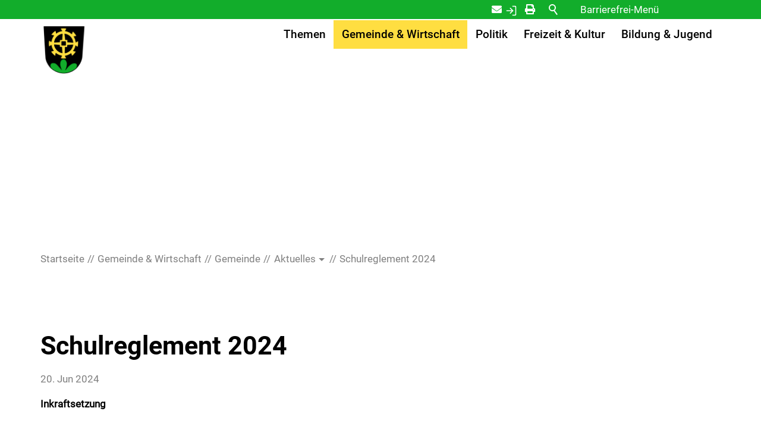

--- FILE ---
content_type: text/html; charset=utf-8
request_url: https://www.muehleberg.ch/de/aktuelles/meldungen/archiv/1721707330_Schulreglement-2024-Inkraftsetzung.php
body_size: 10880
content:
<!DOCTYPE html>
<html lang="de" class="pagestatus-init no-js no-weditor scrolled-top page_var0 object-news object-news_var0 project-de subdir-aktuelles navId-561865561865"><head><meta charset="UTF-8" /><title>Schulreglement 2024 - Einwohnergemeinde Mühleberg</title><!--
      Diese Seite wurde mit Weblication® CMS erstellt.
      Weblication® ist ein Produkt der Scholl Communications AG in 77694 Kehl.
      Weitere Informationen finden Sie unter https://www.weblication.de bzw. https://scholl.de.
    --><meta name="Description" content="Inkraftsetzung"/><meta name="Keywords" content="Amtliche, Publikationen, Erlass, Schulreglement, Inkraftsetzung, Gültigkeit"/><meta name="Robots" content="noarchive, index, noodp"/><meta name="viewport" content="width=device-width, initial-scale=1"/><meta name="referrer" content="strict-origin-when-cross-origin"/><meta name="Generator" content="Weblication® CMS"/><!--[if IE]><meta http-equiv="x-ua-compatible" content="IE=edge" /><![endif]--><meta name="format-detection" content="telephone=no"/><meta name="google-site-verification" content="vYrOiNyFCfavL-xv4mxoNyjOtBL7JWnoBnEeB8IVczk"/><meta name="geo.region" content="CH-BE"/><meta name="geo.placename" content="Kirchweg 4, 3203 Mühleberg, Schweiz"/><meta name="geo.position" content="46.95284;7.26083"/><link rel="alternate" hreflang="de" href="http://www.muehleberg.ch/de/aktuelles/meldungen/archiv/1721707330_Schulreglement-2024-Inkraftsetzung.php"/><link rel="icon" href="/wGlobal/wGlobal/layout/images/site-icons/favicon.png"/><link rel="apple-touch-icon" href="/wGlobal/wGlobal/layout/images/site-icons/apple-touch-icon-152.png"/><link rel="canonical" href="https://www.muehleberg.ch/de/aktuelles/meldungen/archiv/1721707330_Schulreglement-2024-Inkraftsetzung.php"/><meta property="og:type" content="article"/><meta property="og:url" content="https://www.muehleberg.ch/de/aktuelles/meldungen/archiv/1721707330_Schulreglement-2024-Inkraftsetzung.php"/><meta property="twitter:card" content="summary_large_image"/><meta property="og:title" content="Schulreglement 2024"/><meta property="og:description" content="Inkraftsetzung"/><meta property="twitter:title" content="Schulreglement 2024"/><meta property="twitter:description" content="Inkraftsetzung"/><script>document.documentElement.className = document.documentElement.className.replace('no-js', 'js');wNavidStandard='561865561865';wProjectPath='/de'; </script><link rel="preload" href="/wGlobal/wGlobal/layout/webfonts/Roboto-Regular.woff2" type="font/woff2" as="font" crossorigin="anonymous"/><link rel="preload" href="/wGlobal/wGlobal/layout/webfonts/Roboto-Medium.woff2" type="font/woff2" as="font" crossorigin="anonymous"/><link rel="preload" href="/wGlobal/wGlobal/layout/webfonts/Roboto-Bold.woff2" type="font/woff2" as="font" crossorigin="anonymous"/><link rel="stylesheet" href="/wGlobal/wGlobal/layout/styles/optimized/design_85f9ec8dfe9569bc65cd23aed38ba61a.css?1760356100"/><script>/*<![CDATA[*/
              
    /**/
    if(/waDarkMode=1/.test(document.cookie)){
      waDarkMode = '1';
      var styleSheet = null;
      for (var i = 0; i < document.styleSheets.length; i++){
        styleSheet = document.styleSheets[i];
        try{if(styleSheet.cssRules !== undefined && styleSheet.href !== undefined) break;}
        catch(e){}
      }
      document.documentElement.className += ' waDarkMode-1';
      if(styleSheet){      
        var rules = styleSheet.cssRules;
        for(var i = 0; i < rules.length; i++){
          if(rules[i].type === CSSRule.MEDIA_RULE && rules[i].conditionText.indexOf("prefers-color-scheme") != -1){
            rules[i].media.mediaText = "(min-width: 18.1px)";
          }
        }
      }
     /**/
    }   
    /*]]>*/</script><script>var wCe = "569962";</script><script src="/wGlobal/wGlobal/layout/scripts/jquery.js"></script></head><body data-titlescrolltop="scrolltop_button"><div id="blockPage"><div id="blockPageInner"><header role="banner" id="blockHeader"><div id="blockHeaderBefore"><div id="blockHeaderBeforeInner"><div class="waiMenu"><div class="headerElement headerElementWaiMenu headerElementWaiMenu_var0"><div class="wAiIcon" title="Barrierefrei-Menü" aria-label="Barrierefrei-Menü" onclick="wToggleWaiMenu()" tabindex="0" onkeydown="if(event.keyCode === 13) jQuery(this).click()"></div><div id="wAiMenu"><div class="wAiMenuTitle">Barrierefrei-Menü<div aria-hidden="true" class="wAiVendorInfo" onclick="window.open('https://weblication.de')" styles="cursor:pointer;font-size:12px;font-weight:bold;margin-bottom:-4px;">Powered by Weblication® CMS</div><div class="wAiMenuCloser" onclick="wCloseWaiMenu()"></div></div><div class="wAiSection wAiSectionFontSize"><div class="wAiSectionHeader">Schrift</div><div class="wAiSectionContent"><div class="wAiRangeSelector"><div class="wAiRangeSelection"><span data-wafontsize="" onclick="wPersonalizeAccessibility('fontSize', '')" class="wAiRangeSelected">Normal</span><span data-wafontsize="l" onclick="wPersonalizeAccessibility('fontSize', 'l')">Groß</span><span data-wafontsize="xl" onclick="wPersonalizeAccessibility('fontSize', 'xl')">Sehr groß</span></div></div></div></div><div class="wAiSection wAiSectionContrast"><div class="wAiSectionHeader">Kontrast</div><div class="wAiSectionContent"><div class="wAiRangeSelector"><div class="wAiRangeSelection"><span data-wacontrast="" onclick="wPersonalizeAccessibility('contrast', '', 'type:, onSelectContrastResetDarkMode:')" class="wAiRangeSelected">Normal</span><span data-wacontrast="l" onclick="wPersonalizeAccessibility('contrast', 'l', 'type:, onSelectContrastResetDarkMode:')">Stark</span></div></div></div></div><div class="wAiSection wAiSectionHideImages"><div class="wAiSectionHeader">Bilder</div><div class="wAiSectionContent"><div class="wAiRangeSelector"><div class="wAiRangeSelection"><span data-wahideimages="" onclick="wPersonalizeAccessibility('hideImages', '', 'type:');" class="wAiRangeSelected">Anzeigen</span><span data-wahideimages="1" onclick="wPersonalizeAccessibility('hideImages', '1', 'type:')">Ausblenden</span></div></div></div></div><div class="wAiSection wAiSectionPageReader"><div class="wAiSectionHeader">Vorlesen</div><div class="wAiSectionContent"><div class="wAiReader"><div class="wAiReaderStartReading" onclick="wStartReadingText(jQuery('#blockContentInner').get(0), this.parentNode, {'rate' : 0.9})">Vorlesen starten</div><div class="wAiReaderPauseReading" onclick="wPauseReadingText(jQuery('#blockContentInner').get(0), this.parentNode)">Vorlesen pausieren</div><div class="wAiReaderStopReading" onclick="wStopReadingText(jQuery('#blockContentInner').get(0), this.parentNode)">Stoppen</div></div></div></div></div></div></div><div id="searchBox"><form id="frmSearch" method="get" action="/de/search/"><div class="searchBoxContainer"><div class="searchBoxLabel"><label for="searchTermGlobal">Suche</label></div><div class="searchBoxElement"><input type="text" class="searchTerm" id="searchTermGlobal" placeholder="Suche" data-project-search="/de" data-suggest-path="" name="searchTerm" value=""/><button id="searchSubmit" title="Suchen">Suchen</button></div></div></form></div><div id="navigationMeta"><ul data-navlevel="1" data-embedmode="embed"><li class=""><a class="" href="/de/kontakt/" title="Kontakt">Kontakt</a></li><li class=""><a class="" href="/de/login/" title="Login">Login</a></li><li class=""><a class="" href="javascript:fns_OpenPrintPreview(800,600)" title="Drucken">Drucken</a></li></ul></div><div id="blockHeaderBeforeContent"></div></div></div><div id="blockHeaderMain"><div id="blockHeaderMainInner"><a id="logo" href="/de/" title="Zur Startseite"><img src="/wGlobal/wGlobal/layout/images/logo-muehleberg.svg" alt="Logo"/></a><div id="navigationMain"><div id="navigationMainToggler" class="navigationMainToggler" role="button" aria-label="Navigation" aria-haspopup="menu" aria-controls="navigationMainList" aria-expanded="false" tabindex="0"><div>
    Navigation  </div><div title="Navigation"><div></div></div></div><nav data-text-navigation-navpoint-embed-toggler="navigation_navpoint_embed_toggler"><div><ul id="navigationMainList" data-navlevel="1" data-embedmode="embed"><li class="open childs " data-source="standard"><a href="/de/verwaltung/lebenslagen/" title="Themen" data-source="standard" id="navpoint_666472666472" data-previewlink="/de/wGlobal/content/dropdown/themen.php">Themen</a><span class="navpointToggler" role="button" tabindex="0" aria-label="navigation_navpoint_toggler" aria-expanded="false"></span><ul data-navlevel="2"><li class="default "><a href="/de/verwaltung/lebenslagen/?kat_id=1" title="Praktisches">Praktisches</a></li><li class="default "><a href="/de/verwaltung/lebenslagen/?kat_id=2" title="Persönliches">Persönliches</a></li><li class="default "><a href="/de/verwaltung/lebenslagen/?kat_id=4" title="Kultur und Medien">Kultur und Medien</a></li><li class="default "><a href="/de/verwaltung/lebenslagen/?kat_id=5&amp;navid=701326701326" title="Gesundheit, Alter und Soziales">Gesundheit, Alter und Soziales</a></li><li class="default "><a href="/de/verwaltung/lebenslagen/?kat_id=6" title="Bildung">Bildung</a></li><li class="default "><a href="/de/verwaltung/lebenslagen/?kat_id=3" title="Arbeit">Arbeit</a></li><li class="default "><a href="/de/verwaltung/lebenslagen/?kat_id=7" title="Umwelt und Bauen">Umwelt und Bauen</a></li><li class="default "><a href="/de/verwaltung/lebenslagen/?kat_id=8" title="Mobilität">Mobilität</a></li><li class="default "><a href="/de/verwaltung/lebenslagen/?kat_id=9" title="Sicherheit">Sicherheit</a></li><li class="open childs "><a href="/de/verwaltung/lebenslagen/?kat_id=10" title="Staat und Recht">Staat und Recht</a><span class="navpointToggler" role="button" tabindex="0" aria-label="navigation_navpoint_toggler" aria-expanded="false"></span><ul data-navlevel="3"><li class="default "><a href="/de/verwaltung/lebenslagen/detail/detail.php?i=34" title="Steuern">Steuern</a></li></ul></li><li class="default "><a href="https://www.ch.ch/de/behordenadressen" title="Behörden (öffnet neues Browserfenster)" target="_blank">Behörden</a></li><li class="open childs "><a href="/de/verwaltung/lebenslagen/detail/detail.php?i=38" title="Abfallentsorgung">Abfallentsorgung</a><span class="navpointToggler" role="button" tabindex="0" aria-label="navigation_navpoint_toggler" aria-expanded="false"></span><ul data-navlevel="3"><li class="default "><a href="/de/abfallwirtschaft/abfallkalender/" title="Abfallkalender">Abfallkalender</a></li><li class="default "><a href="/de/abfallwirtschaft/abfallsammelstellen/" title="Abfallsammelstellen">Sammelstellen</a></li></ul></li><li class="default "><a href="/de/kontakte/?kategorie_id=8&amp;navid=646780646780" title="Notfallnummern">Notfallnummern</a></li></ul></li><li class="open childs descendantSelected " data-source="standard"><a href="/de/gemeinde-wirtschaft/" title="Gemeinde &amp; Wirtschaft" data-source="standard" id="navpoint_854618854618" data-previewlink="/de/wGlobal/content/dropdown/gemeinde-wirtschaft.php">Gemeinde &amp; Wirtschaft</a><span class="navpointToggler open" role="button" tabindex="0" aria-label="navigation_navpoint_toggler" aria-expanded="false"></span><ul data-navlevel="2"><li class="open childs descendantSelected "><a href="/de/gemeinde-wirtschaft/gemeinde/portrait/" title="Gemeinde">Gemeinde</a><span class="navpointToggler open" role="button" tabindex="0" aria-label="navigation_navpoint_toggler" aria-expanded="false"></span><ul data-navlevel="3"><li class="open childs "><a href="/de/gemeinde-wirtschaft/gemeinde/portrait/" title="Portrait">Portrait</a><span class="navpointToggler" role="button" tabindex="0" aria-label="navigation_navpoint_toggler" aria-expanded="false"></span><ul data-navlevel="4"><li class="default "><a href="/de/gemeinde-wirtschaft/gemeinde/portrait/zahlen-und-fakten.php" title="Zahlen und Fakten">Zahlen und Fakten</a></li><li class="default "><a href="/de/gemeinde-wirtschaft/gemeinde/portrait/partnergemeinde.php" title="Partnergemeinde">Partnergemeinde</a></li><li class="default "><a href="/de/gemeinde-wirtschaft/gemeinde/portrait/fotos.php" title="Fotos">Fotos</a></li></ul></li><li class="open childs "><a href="/de/verwaltung/" title="Verwaltung">Verwaltung</a><span class="navpointToggler" role="button" tabindex="0" aria-label="navigation_navpoint_toggler" aria-expanded="false"></span><ul data-navlevel="4"><li class="default "><a href="/de/verwaltung/abteilungen/" title="Abteilungen">Abteilungen</a></li><li class="default "><a href="/de/verwaltung/dienstleistungen/" title="Dienstleistungen">Dienstleistungen</a></li><li class="default "><a href="/de/kontakte/?kategorie_id=1&amp;navid=843822843822" title="Mitarbeitende">Mitarbeitende</a></li><li class="default "><a href="/de/verwaltung/onlineschalter.php" title="Onlineschalter">Onlineschalter</a></li><li class="default "><a href="/de/verwaltung/formulare.php" title="Formulare">Formulare</a></li><li class="default "><a href="/de/verwaltung/dokumente/?categories[]=685517685517" title="Reglemente und Verordnungen">Reglemente und Verordnungen</a></li><li class="default "><a href="/de/verwaltung/dokumente/" title="Downloads">Downloads</a></li></ul></li><li class="open childs "><a href="/de/verwaltung/lebenslagen/?kat_id=5&amp;navid=442657442657" title="Soziales">Soziales</a><span class="navpointToggler" role="button" tabindex="0" aria-label="navigation_navpoint_toggler" aria-expanded="false"></span><ul data-navlevel="4"><li class="default "><a href="/de/verwaltung/dienstleistungen/detail/detail.php?i=2&amp;navid=894109894109" title="AHV-Zweigstelle">AHV-Zweigstelle</a></li><li class="default "><a href="/de/verwaltung/lebenslagen/?kat_id=5&amp;navid=292206292206" title="Alter">Alter</a></li></ul></li><li class="open childs selected "><a href="/de/aktuelles/" title="Aktuelles" id="navpoint_561865561865" data-previewlink="/de/wGlobal/content/dropdown/aktuelles.php">Aktuelles</a><span class="navpointToggler open" role="button" tabindex="0" aria-label="navigation_navpoint_toggler" aria-expanded="false"></span><ul data-navlevel="4"><li class="default "><a href="/de/aktuelles/projekte/" title="Projekte">Projekte</a></li><li class="default "><a href="/de/aktuelles/offene-stellen/" title="Offene Stellen">Freie Stellen</a></li><li class="default "><a href="/de/veranstaltungen/?navid=659874659874" title="Anlässe">Anlässe</a></li></ul></li></ul></li><li class="open childs "><a href="/de/gemeinde-wirtschaft/wirtschaft/" title="Wirtschaft">Wirtschaft</a><span class="navpointToggler" role="button" tabindex="0" aria-label="navigation_navpoint_toggler" aria-expanded="false"></span><ul data-navlevel="3"><li class="default "><a href="/de/verwaltung/dienstleistungen/detail/detail.php?i=127" title="Landwirtschaft">Landwirtschaft</a></li><li class="open childs "><a href="/de/gemeinde-wirtschaft/wirtschaft/gewerbe/" title="Gewerbe">Gewerbe</a><span class="navpointToggler" role="button" tabindex="0" aria-label="navigation_navpoint_toggler" aria-expanded="false"></span><ul data-navlevel="4"><li class="default "><a href="/de/unternehmensverzeichnis/" title="Gewerbeverzeichnis">Gewerbeverzeichnis</a></li></ul></li></ul></li></ul></li><li class="open childs " data-source="standard"><a href="/de/politik/" title="Politik &amp; Verwaltung" data-source="standard" id="navpoint_355655355655" data-previewlink="/de/wGlobal/content/dropdown/politik.php">Politik</a><span class="navpointToggler" role="button" tabindex="0" aria-label="navigation_navpoint_toggler" aria-expanded="false"></span><ul data-navlevel="2"><li class="default "><a href="/de/politik/abstimmungen-und-wahlen/" title="Abstimmungen und Wahlen">Abstimmungen und Wahlen</a></li><li class="default "><a href="/de/politik/gemeindeversammlung/" title="Gemeindeversammlung">Gemeindeversammlung</a></li><li class="default "><a href="/de/politik/gemeinderat/" title="Gemeinderat">Gemeinderat</a></li><li class="default "><a href="/de/politik/behoerden/" title="Kommissionen">Kommissionen</a></li><li class="default "><a href="/de/politik/parteien/" title="Parteien">Parteien</a></li></ul></li><li class="open childs " data-source="standard"><a href="/de/freizeit-kultur/" title="Freizeit &amp; Kultur" data-source="standard" id="navpoint_846483846483" data-previewlink="/de/wGlobal/content/dropdown/freizeit-kultur.php">Freizeit &amp; Kultur</a><span class="navpointToggler" role="button" tabindex="0" aria-label="navigation_navpoint_toggler" aria-expanded="false"></span><ul data-navlevel="2"><li class="default "><a href="/de/veranstaltungen/?navid=666501666501" title="Anlässe">Anlässe</a></li><li class="default "><a href="/de/verwaltung/dienstleistungen/detail/detail.php?i=60&amp;navid=247674247674" title="Bibliothek Mühleberg">Bibliothek Mühleberg</a></li><li class="default "><a href="/de/verwaltung/dienstleistungen/detail/detail.php?i=107&amp;navid=102149102149" title="Freizeitangebot">Freizeitangebot</a></li><li class="default "><a href="/de/verwaltung/dienstleistungen/detail/detail.php?i=68&amp;navid=390347390347" title="Öffentlicher Verkehr">Öffentlicher Verkehr</a></li><li class="default "><a href="/de/verwaltung/dienstleistungen/detail/detail.php?i=38&amp;navid=387767387767" title="Räumlichkeiten">Räumlichkeiten</a></li><li class="default "><a href="/de/verwaltung/dienstleistungen/detail/detail.php?i=109&amp;navid=966085966085" title="Theater «Die Tonne» Laupen">Theater «Die Tonne» Laupen</a></li><li class="default "><a href="/de/verwaltung/dienstleistungen/detail/detail.php?i=173" title="Tourismus Region Laupen">Tourismus Region Laupen</a></li><li class="default "><a href="/de/vereinsverzeichnis/" title="Vereine">Vereine</a></li></ul></li><li class="open childs " data-source="standard" data-last-of-source="1"><a href="/de/bildung-jugend/" title="Bildung &amp; Jugend" data-source="standard" id="navpoint_116211116211" data-previewlink="/de/wGlobal/content/dropdown/bildung-jugend.php">Bildung &amp; Jugend</a><span class="navpointToggler" role="button" tabindex="0" aria-label="navigation_navpoint_toggler" aria-expanded="false"></span><ul data-navlevel="2"><li class="default "><a href="/de/verwaltung/lebenslagen/detail/detail.php?i=20&amp;navid=496776496776" title=" Kind und Jugend"> Kind und Jugend</a></li><li class="default "><a href="https://www.muehleberg.ch/de/verwaltung/dienstleistungen/171_jugendarbeit" title="ROKJA" target="_blank">ROKJA</a></li><li class="default "><a href="https://www.schulemuehleberg.ch" title="Schule" target="_blank">Schule</a></li><li class="default "><a href="/de/verwaltung/dienstleistungen/detail/detail.php?i=138&amp;navid=328370328370" title="Schülertransport">Schülertransport</a></li><li class="default "><a href="/de/verwaltung/dienstleistungen/detail/detail.php?i=34&amp;navid=328370328370" title="Tagesschule">Tagesschule</a></li></ul></li><li class="default " data-source="meta"><a href="/de/kontakt/" title="Kontakt" data-source="meta">Kontakt</a></li><li class="default " data-source="meta"><a href="/de/login/" title="Login" data-source="meta">Login</a></li><li class="default " data-source="meta" data-last-of-source="1"><a href="javascript:fns_OpenPrintPreview(800,600)" title="Drucken" data-source="meta">Drucken</a></li></ul></div></nav></div><div id="blockHeaderMainContent"></div></div></div></header><main aria-label="Hauptinhalt" id="blockBody"><div id="blockBodyBefore"><div id="blockBodyBeforeInner"><section class="elementSection elementSection_var111  elementSectionPadding_var10 elementSectionMargin_var10 elementSectionInnerWidth_var100"><div class="sectionInner"><div id="areaContent3Include" class="elementIncludeContentNavigation"><div class="elementStandard elementContent elementList elementList-bannerSlider elementList-bannerSlider_var1 elementList-bannerSlidervar1" id="list_9a9589de"><div class="listBannerSlider listBannerSlider_var1  listBannerSliderEntriesPreview_var10 listBannerSliderTitle_var0 listBannerSliderDescription_var0 listBannerSliderLink_var0 listBannerSliderEntryOfEntries_var0 listBannerSliderPrevNext_var0 listBannerSliderInfolayer_var0 listBannerSliderAnimation_var10 listBannerSliderAnimationDuration_var0 listBannerSliderFadeTime_var0 listBannerSliderPictureMode_var0 listBannerSliderPictureAspectRatio_var0 listBannerSliderEntriesPerRow_var0 numberChanges-1 wglBannerSlider" id="bannerSlider_9a9589de" data-listid="9a9589de" data-fadetime="" data-animation="fadeIn" data-easing="" data-animationduration="600" data-animationraster="" data-previewanimation="" data-pauseonmouseover="yes" data-background-target="" data-initon="" data-currententry="1" data-animationZoom="" data-lazyloadIfVisibleEntry="0" data-allowtouch="yes" data-movemintotakeeffect="0" data-infinitymode="" data-numberentries="1" data-hasinit="0"><div class="listInner"><div class="listEntries listEntries1"><div class="listEntriesInner" id="listEntries_9a9589de"><div><div class="listEntry listEntryObject-slide listEntryObject-slide_var0 listEntry_1 listEntrySelected listEntrySelectedInit listEntryProgress"><div class="listEntryInner"><picture class="listEntryImage" data-lazyloading="1" data-rwid="eb52f768cccaa28405faf15be397d9a2"><source media="(min-width: 1200px)" srcset="/wAssets/img/slides/aktuelles/weblication/wThumbnails/c5af3c2e-503811ba@2560w.webp 2560w, /wAssets/img/slides/aktuelles/weblication/wThumbnails/c5af3c2e-503811ba@3500w2x.webp 3500w" sizes="2560px" type="image/webp"/><source media="(min-width: 1200px)" srcset="/wAssets/img/slides/aktuelles/weblication/wThumbnails/c5af3c2e-503811ba@2560w.jpg 2560w, /wAssets/img/slides/aktuelles/weblication/wThumbnails/c5af3c2e-503811ba@3500w2x.jpg 3500w" sizes="2560px" type="image/jpeg"/><source media="(min-width: 992px)" srcset="/wAssets/img/slides/aktuelles/weblication/wThumbnails/c5af3c2e-503811ba@1200w.webp 1200w, /wAssets/img/slides/aktuelles/weblication/wThumbnails/c5af3c2e-503811ba@2400w2x.webp 2400w" sizes="1200px" type="image/webp"/><source media="(min-width: 992px)" srcset="/wAssets/img/slides/aktuelles/weblication/wThumbnails/c5af3c2e-503811ba@1200w.jpg 1200w, /wAssets/img/slides/aktuelles/weblication/wThumbnails/c5af3c2e-503811ba@2400w2x.jpg 2400w" sizes="1200px" type="image/jpeg"/><source media="(min-width: 768px)" srcset="data:image/svg+xml;charset=utf-8,%3Csvg%20xmlns%3D%22http%3A%2F%2Fwww.w3.org%2F2000%2Fsvg%22%20version%3D%221.1%22%20width%3D%22992%22%20height%3D%22227%22%3E%3C%2Fsvg%3E 992w" data-src="/wAssets/img/slides/aktuelles/weblication/wThumbnails/c5af3c2e-503811ba@992w.webp 992w, /wAssets/img/slides/aktuelles/weblication/wThumbnails/c5af3c2e-503811ba@1984w2x.webp 1984w " sizes="992px" type="image/webp"/><source media="(min-width: 768px)" srcset="data:image/svg+xml;charset=utf-8,%3Csvg%20xmlns%3D%22http%3A%2F%2Fwww.w3.org%2F2000%2Fsvg%22%20version%3D%221.1%22%20width%3D%22992%22%20height%3D%22227%22%3E%3C%2Fsvg%3E 992w" data-src="/wAssets/img/slides/aktuelles/weblication/wThumbnails/c5af3c2e-503811ba@992w.jpg 992w, /wAssets/img/slides/aktuelles/weblication/wThumbnails/c5af3c2e-503811ba@1984w2x.jpg 1984w " sizes="992px" type="image/jpeg"/><source media="(min-width: 576px)" srcset="data:image/svg+xml;charset=utf-8,%3Csvg%20xmlns%3D%22http%3A%2F%2Fwww.w3.org%2F2000%2Fsvg%22%20version%3D%221.1%22%20width%3D%22768%22%20height%3D%22802%22%3E%3C%2Fsvg%3E 768w" data-src="/wAssets/img/slides/aktuelles/weblication/wThumbnails/8764d439-503811ba@768w.webp 768w, /wAssets/img/slides/aktuelles/weblication/wThumbnails/8764d439-503811ba@1536w2x.webp 1536w " sizes="768px" type="image/webp"/><source media="(min-width: 576px)" srcset="data:image/svg+xml;charset=utf-8,%3Csvg%20xmlns%3D%22http%3A%2F%2Fwww.w3.org%2F2000%2Fsvg%22%20version%3D%221.1%22%20width%3D%22768%22%20height%3D%22802%22%3E%3C%2Fsvg%3E 768w" data-src="/wAssets/img/slides/aktuelles/weblication/wThumbnails/8764d439-503811ba@768w.jpg 768w, /wAssets/img/slides/aktuelles/weblication/wThumbnails/8764d439-503811ba@1536w2x.jpg 1536w " sizes="768px" type="image/jpeg"/><source media="(min-width: 415px)" srcset="data:image/svg+xml;charset=utf-8,%3Csvg%20xmlns%3D%22http%3A%2F%2Fwww.w3.org%2F2000%2Fsvg%22%20version%3D%221.1%22%20width%3D%22576%22%20height%3D%22602%22%3E%3C%2Fsvg%3E 576w" data-src="/wAssets/img/slides/aktuelles/weblication/wThumbnails/8764d439-503811ba@576w.webp 576w, /wAssets/img/slides/aktuelles/weblication/wThumbnails/8764d439-503811ba@1152w2x.webp 1152w " sizes="576px" type="image/webp"/><source media="(min-width: 415px)" srcset="data:image/svg+xml;charset=utf-8,%3Csvg%20xmlns%3D%22http%3A%2F%2Fwww.w3.org%2F2000%2Fsvg%22%20version%3D%221.1%22%20width%3D%22576%22%20height%3D%22602%22%3E%3C%2Fsvg%3E 576w" data-src="/wAssets/img/slides/aktuelles/weblication/wThumbnails/8764d439-503811ba@576w.jpg 576w, /wAssets/img/slides/aktuelles/weblication/wThumbnails/8764d439-503811ba@1152w2x.jpg 1152w " sizes="576px" type="image/jpeg"/><source media="(max-width: 414px)" srcset="data:image/svg+xml;charset=utf-8,%3Csvg%20xmlns%3D%22http%3A%2F%2Fwww.w3.org%2F2000%2Fsvg%22%20version%3D%221.1%22%20width%3D%22576%22%20height%3D%22602%22%3E%3C%2Fsvg%3E 414w" data-src="/wAssets/img/slides/aktuelles/weblication/wThumbnails/8764d439-503811ba@414w.webp 414w, /wAssets/img/slides/aktuelles/weblication/wThumbnails/8764d439-503811ba@828w2x.webp 828w " sizes="414px" type="image/webp"/><source media="(max-width: 414px)" srcset="data:image/svg+xml;charset=utf-8,%3Csvg%20xmlns%3D%22http%3A%2F%2Fwww.w3.org%2F2000%2Fsvg%22%20version%3D%221.1%22%20width%3D%22576%22%20height%3D%22602%22%3E%3C%2Fsvg%3E 414w" data-src="/wAssets/img/slides/aktuelles/weblication/wThumbnails/8764d439-503811ba@414w.jpg 414w, /wAssets/img/slides/aktuelles/weblication/wThumbnails/8764d439-503811ba@828w2x.jpg 828w " sizes="414px" type="image/jpeg"/><img aria-hidden="true" class="wglLazyLoadInit" src="data:image/svg+xml;charset=utf-8,%3Csvg%20xmlns%3D%22http%3A%2F%2Fwww.w3.org%2F2000%2Fsvg%22%20width%3D%223500%22%20height%3D%22800%22%20style%3D%22background-color%3Atransparent%22%3E%3C%2Fsvg%3E" data-src="/wAssets/img/slides/aktuelles/weblication/wThumbnails/c5af3c2e-503811ba@ll.jpg" alt=""/></picture></div></div></div></div></div><div class="listEntriesPreview listEntriesPreview1"><div class="listEntriesPreviewInner" id="listEntriesPreview_9a9589de"><div><div class="listEntry listEntrySelected listEntryProgress" onclick="selectEntry_9a9589de(1);"><div class="listEntryInner"></div></div></div></div></div></div></div></div></div></div></section></div><div id="blockBodyBeforeAfter"><div id="navigationBreadcrumb"><div><div><a href="/de/"><span>Startseite</span></a></div><div><a title="Gemeinde &amp; Wirtschaft" href="/de/gemeinde-wirtschaft/"><span>Gemeinde &amp; Wirtschaft</span></a></div><div><a title="Gemeinde" href="/de/gemeinde-wirtschaft/gemeinde/portrait/"><span>Gemeinde</span></a></div><div class="hasChildsOfSelected"><a title="Aktuelles" href="/de/aktuelles/"><span>Aktuelles</span></a><div class="childsOfSelected"><ul><li><a title="Projekte" href="/de/aktuelles/projekte/">Projekte</a></li><li><a title="Offene Stellen" href="/de/aktuelles/offene-stellen/">Freie Stellen</a></li><li><a title="Anlässe" href="/de/veranstaltungen/?navid=659874659874">Anlässe</a></li></ul></div></div><div><a title="" href="/de/aktuelles/meldungen/archiv/1721707330_Schulreglement-2024-Inkraftsetzung.php"><span>Schulreglement 2024</span></a></div><script type="application/ld+json">
        {"@context": "https://schema.org",
         "@type": "BreadcrumbList",
         "itemListElement":
          [{"@type":"listItem","position":1,"item":{"@id":"/de/","name":"Startseite"}},{"@type":"listItem","position":2,"item":{"@id":"/de/gemeinde-wirtschaft/","name":"Gemeinde &amp; Wirtschaft"}},{"@type":"listItem","position":3,"item":{"@id":"/de/gemeinde-wirtschaft/gemeinde/portrait/","name":"Gemeinde"}},{"@type":"listItem","position":4,"item":{"@id":"/de/aktuelles/","name":"Aktuelles"}},{"@type":"listItem","position":5,"item":{"@id":"/de/aktuelles/meldungen/archiv/1721707330_Schulreglement-2024-Inkraftsetzung.php","name":"Schulreglement 2024"}}]  
        }        
       </script></div></div></div></div><div id="blockBodyInner"><div id="blockMain"><div id="blockMainInner"><div id="blockContent"><div id="blockContentInner"><!--CONTENT:START--><div class="elementSection elementSectionObjectNews"><div class="sectionInner"><div class="elementStandard elementContent elementHeadline"><h1>Schulreglement 2024</h1></div><div class="elementStandard elementContent elementText"><p class="subline">20. Jun 2024</p><p class="description">Inkraftsetzung</p></div><script>var wHasTextsEasyLanguage = true;</script><div class="elementText elementText_var0  first-child" data-elcpid="3f243cd01297a2061887d4a1fe08467b"><p>Gemäss Art. 45 Gemeindeverordnung wird folgende Inkraftsetzung bekanntgegeben:<br/><br/>Die Gemeindeversammlung hat am 10. Juni 2024 die Revision des Schulreglements der Gemeinde Mühleberg beschlossen. Das neue Schulreglement tritt per 1. August 2024 in Kraft. Mit dem Inkrafttreten wird das Schulreglement 2018 vom 4. Dezember 2017 aufgehoben.<br/><br/>Das Schulreglement sowie sämtliche Erlasse der Gemeinde können online <a href="/de/verwaltung/dokumente/?categories[]=685517685517" target="_blank" rel="noopener">hier</a> eingesehen werden.<br/></p></div><div class="elementLink elementLink_var10 elementLinkPosition_var70"><a href="https://www.muehleberg.ch/de/verwaltung/dokumente/dokumente/Schulreglement-2024-Genehmigungsexemplar.pdf" class="pdf" title="Schulreglement 2024" target="_blank" rel="noopener"><span class="linkText">Schulreglement 2024</span></a></div><script>/*<![CDATA[*/
              
      if(history.length > 1){             
        document.write('<div class="elementLink elementLinkBack"><a href="javascript:history.back()" class="back">Zurück<'+'/a><'+'/div>');
      }  
      /*]]>*/</script></div></div><!--CONTENT:STOP--><div id="blockAfter"><div id="blockAfterInner"><!--CONTENT:START--><div id="areaContent6Include" class="elementincludeContentCurrentObject"><div id="beButtonEditContent6Includes"></div><!--CONTENT:START--><section class="elementSection elementSection_var0  elementSectionPadding_var0 elementSectionMargin_var0 elementSectionInnerWidth_var0 elementSectionObjectNewsAfter"><div class="sectionInner"><div class="elementStandard elementContent elementList elementList-prevNext elementList-prevNext_var0 elementList-prevNextvar0" id="list_1b94322f"><div class="listPrevNext listPrevNext_var0"></div></div></div></section><!--CONTENT:STOP--></div><!--CONTENT:STOP--></div></div></div></div></div></div></div></main><footer id="blockFooter"><div id="blockFooterInner"><section class="elementSection elementSection_var111  isDarkBackground iconsInvers elementSectionPadding_var10 elementSectionMargin_var10 elementSectionInnerWidth_var80 elementSectionBackgroundColor_var10000 elementSectionIfVisible_var20" id="online-dienstleistungen"><div class="sectionInner"><div class="elementClearerSpacer elementClearerSpacer_var0  elementClearerSpacerSpace_var12"></div><div id="areaContent5Include" class="elementIncludeContentNavigation"><div class="elementHeadline elementHeadline_var0  elementHeadlineAlign_var0 elementHeadlineLevel_varh2 first-child" id="anchor_e26b7b11_Weitere-passende-Themen" data-id="anchor_e26b7b11_Weitere-passende-Themen" data-waie="1" data-elcpid="8a52400b756f0a337e179beabd6806ca"><h2 class="he">Weitere passende Themen</h2></div><div class="elementStandard elementContent elementSubmap elementSubmap_var11 "><div class="navigationSubmap navId-561865561865"><ul class="firstLevel"><li><a href="/de/aktuelles/projekte/">Projekte</a></li><li><a href="/de/aktuelles/offene-stellen/">Freie Stellen</a></li><li><a href="/de/veranstaltungen/">Anlässe</a></li></ul></div></div><div class="elementClearerSpacer elementClearerSpacer_var0  elementClearerSpacerSpace_var12"></div><div class="elementHeadline elementHeadline_var0  elementHeadlineAlign_var0 elementHeadlineLevel_varh2" id="anchor_cb320a46_Nicht-fuendig-geworden" data-id="anchor_cb320a46_Nicht-fuendig-geworden" data-waie="1" data-elcpid="93892e397b47bbcdef34471181d41817"><h2 class="he">Nicht fündig geworden?</h2></div><div class="elementStandard elementContent elementSearchForm"><form id="frmSearch_cfa30495f5c866ed98718ea763c13fdd" method="get" action="/de/search/"><dl class="form"><dt class="clearBoth"> </dt><dd><input type="text" class="searchTerm L wglSearchSuggest" data-id-search="" data-project-search="/de" data-suggest-path="" name="searchTerm" value="" placeholder="Geben Sie ein, wonach Sie suchen..."/><button type="submit">Suchen</button></dd></dl></form></div></div><div class="elementClearerSpacer elementClearerSpacer_var0  elementClearerSpacerSpace_var12"></div></div></section><section class="elementSection elementSection_var111  isDarkBackground iconsInvers elementSectionPadding_var10 elementSectionMargin_var10 elementSectionInnerWidth_var80 elementSectionBackgroundColor_var610 elementSectionIfVisible_var20" id="fussbereich"><div class="sectionInner"><div class="elementClearerSpacer elementClearerSpacer_var0  elementClearerSpacerSpace_var12"></div><div class="elementStandard elementContent elementContainerStandard elementContainerStandard_var0  elementContainerStandardColumns_var3070 elementContainerStandardColumns elementContainerStandardColumns2"><div class="col col1"><div><div class="elementHeadline elementHeadline_var0  elementHeadlineAlign_var0 elementHeadlineLevel_varh4 first-child" id="anchor_37b6af7d_Kontakt" data-id="anchor_37b6af7d_Kontakt" data-waie="1" data-elcpid="dad2fb760e0ef7593db51661aa564843"><h4 class="he">Kontakt</h4></div><div class="elementIncludeGroup"><div class="elementText elementText_var0  first-child last-child" data-elcpid="0315a6436487436c8b52c35974118896"><p>Gemeinde Mühleberg<br/>Kirchweg 4<br/>CH-3203 Mühleberg</p><p class="hasOnlyATag"><a class="phone" href="tel:0317541414" title="Telefon 031 754 14 14">031 754 14 14</a></p><p class="hasOnlyATag"><a class="wpst" href="#wEmpty" onclick="wsmn('phuicysecpgwprcx;fhbqg;kblgbhnl;dh,jrmvzafx!gk;nhrqj;jybtz!cq;zzrmbhoucpnsjz;rydhdnhm!ks;jomlk;nugi');return false;" title="E-Mail schreiben">E-Mail schreiben</a></p><p class="hasOnlyATag"><a href="/de/kontakt/?highlight=kontaktformular" class="extern" target="_blank" rel="noopener">Kontaktformular</a><br/></p></div></div></div></div><div class="col col2"><div><div class="elementHeadline elementHeadline_var0  elementHeadlineAlign_var0 elementHeadlineLevel_varh4 first-child" id="anchor_7f86d704_Oeffnungszeiten" data-id="anchor_7f86d704_Oeffnungszeiten" data-waie="1" data-elcpid="5f6de6d4b4b18cef2b4d3b00514d052c"><h4 class="he">Öffnungszeiten</h4></div><div class="elementIncludeGroup"><section class="elementSection elementSection_var100  elementSectionPadding_var0 elementSectionMargin_var0 elementSectionInnerWidth_var100"><div class="sectionInner"></div></section><div class="elementStandard elementContent elementContainerStandard elementContainerStandard_var0  elementContainerStandardColumns_var2020202020 elementContainerStandardColumns elementContainerStandardColumns5"><div class="col col1"><div><div class="elementText elementText_var0  first-child" data-elcpid="11ff900e73e28c948c105cbae7d472a3"><p>Montag</p></div><div class="elementText elementText_var0 " data-elcpid="6b45f6ace4dca1741557e040bd65a682"><p>08.00 - 11.30 Uhr</p></div><div class="elementText elementText_var0  last-child" data-elcpid="f1d48e35e45b23db320d8814b74f11e6"><p>14.00 - 18.00 Uhr</p></div></div></div><div class="col col2"><div><div class="elementText elementText_var0  first-child" data-elcpid="4c2aa1035ab350bf2c3a8e1c65eb8112"><p>Dienstag</p></div><div class="elementText elementText_var0 " data-elcpid="240518867146542f023beb83708579e9"><p>08.00 - 11.30 Uhr <br/></p></div><div class="elementText elementText_var0  last-child" data-elcpid="75e3ff3c0864d7aac0f3f34ac5dd7f06"><p>14.00 - 16.30 Uhr</p></div></div></div><div class="col col3"><div><div class="elementText elementText_var0  first-child" data-elcpid="ba8b781cd25e4d3e0c16d5703681012c"><p>Mittwoch</p></div><div class="elementText elementText_var0 " data-elcpid="e4710a2e294aa18d163caab6d8541682"><p>geschlossen * <br/></p></div><div class="elementText elementText_var0  last-child" data-elcpid="cd83ea0b7b74155ed3508bcf079c13de"><p>geschlossen * <br/></p></div></div></div><div class="col col4"><div><div class="elementText elementText_var0  first-child" data-elcpid="65d3922dab645c676f6bf3434b490b8d"><p>Donnerstag</p></div><div class="elementText elementText_var0 " data-elcpid="df98532cbd4358864943eebda2202089"><p>08.00 - 11.30 Uhr <br/></p></div><div class="elementText elementText_var0  last-child" data-elcpid="c4ccd1e37b1a37227c8e7b7bda3ba5f2"><p>14.00 - 16.30 Uhr <br/></p></div></div></div><div class="col col5"><div><div class="elementText elementText_var0  first-child" data-elcpid="72c17104cb456c21df25c6002942f16a"><p>Freitag</p></div><div class="elementText elementText_var0 " data-elcpid="65618e136424a411bccdfc1ff2f7006e"><p>geschlossen * <br/></p></div><div class="elementText elementText_var0  last-child" data-elcpid="ae70e964d989cbc9ca2268a40ebb51a8"><p>geschlossen</p></div></div></div></div><div class="elementText elementText_var0 " data-elcpid="d7bdf179b4ff54e124ce3451d4302e24"><p>* Telefon bedient.</p><p>Die Gemeindeverwaltung ist über die <strong>Festtage </strong>vom <strong>Dienstag, 23. Dezember 2025, 16.30 Uhr bis und mit Sonntag, 4. Januar 2026 geschlossen</strong>.</p><p><strong><a href="/de/verwaltung/" target="_blank" rel="noopener">Bitte beachten Sie unsere neuen Schalteröffnungszeiten ab 5. Januar 2026.</a></strong></p></div><div class="elementText elementText_var0 " data-elcpid="7b54c864d874d722164421018b97c5ca"><p><span>Bei vorheriger Absprache mit der zuständigen Person können auch ausserhalb der Schalteröffnungszeiten Termine vereinbart werden. Klicken Sie hier, um zum </span><a href="/de/kontakte/?kategorie_id=1&amp;navid=843822843822" class="intern">Personenregister</a> der Gemeindeverwaltung zu gelangen.</p></div><section class="elementSection elementSection_var0  elementSectionPadding_var0 elementSectionMargin_var0 elementSectionInnerWidth_var0"><div class="sectionInner"></div></section></div></div></div></div><div class="elementText elementText_var0 " data-elcpid="0d4ee84f8724253a020a41ee16fdaf56"><p><a href="/de/sitemap/" title="Sitemap">Sitemap</a> | <a href="/de/barrierefrei/" title="Barrierefreiheit">Barrierefreiheit</a> | <a href="/de/impressum/" title="Impressum">Impressum</a> | <a href="/de/datenschutz/" title="Datenschutz">Datenschutz</a> | <a href="/de/datenschutz/nutzungsbedingungen.php" title="Nutzungsbedingungen">Nutzungsbedingungen</a> | <a href="javascript:openCookieNotice();void(0)" title="Cookie-Einstellungen">Cookie-Einstellungen</a><br/>© 2025 Gemeinde Mühleberg. Alle Rechte vorbehalten. Mit der Benutzung dieser Website akzeptieren Sie die «<a href="/de/datenschutz/" title="Allgemeinen rechtlichen Bestimmungen">Allgemeinen rechtlichen Bestimmungen</a>».</p></div><div class="elementClearerSpacer elementClearerSpacer_var0  elementClearerSpacerSpace_var11"></div></div></section></div></footer></div></div><script>confirmIfDnt = 'showOnlyDntInfo'; </script><div id="dntNotice" class="confirmBeforeTrack bottom "><div id="dntNoticeInner"><div><div id="dntNoticeCloser" onclick="closeDntNotice()"></div></div></div></div><div id="cookieNotice" class="confirmBeforeLoadExternRessources bottom "><div id="cookieNoticeInner"><div><div tabindex="0" id="cookieNoticeCloser" onclick="closeCookieNotice()"></div><section class="elementSection elementSection_var0  elementSectionPadding_var10 elementSectionMargin_var0 elementSectionInnerWidth_var100 elementSectionBackgroundColor_var0"><div class="sectionInner"><div class="elementHeadline elementHeadline_var0  elementHeadlineAlign_var0 elementHeadlineLevel_varh2 first-child" id="anchor_cb072b88_Datenschutzhinweis" data-id="anchor_cb072b88_Datenschutzhinweis" data-waie="1" data-elcpid="fe8e0077ffb2fbf287e8ceb2c68c8a08"><h2 class="he">Datenschutzhinweis</h2></div><div class="elementText elementText_var0 " data-elcpid="67a9a25b854f51b27f928037636c1d96"><p>Hinweis zur Verwendung von Cookies. Um unsere Webseite für Sie optimal zu gestalten und fortlaufend verbessern zu können, verwenden wir Cookies. Durch die weitere Nutzung der Webseite stimmen Sie der Verwendung von Cookies zu. Weitere Informationen hierzu erhalten Sie in unseren <a href="/de/datenschutz/" class="box" target="box">Datenschutzinformationen</a></p></div><div id="cookieNoticeSelection"><div class="cookieNoticeSelectionEntry"><input type="checkbox" id="cookiesEssential" value="1" checked="checked" onclick="return false;"/><label for="cookiesEssential">Notwendige Cookies</label></div><div class="cookieNoticeSelectionEntry"><input type="checkbox" id="cookiesTracking" value="1"/><label for="cookiesTracking">Analyse-/Marketing Cookies</label></div><div class="cookieNoticeSelectionEntry"><input type="checkbox" id="loadExternRessources" value="1"/><label for="loadExternRessources">Externe Komponenten laden</label></div></div><div id="cookieNoticePrivacyDetails"></div><button id="cookieNoticeDeclineCloser" class="buttonReset" onclick="wSavePrivacysettings();">Auswahl bestätigen</button><button id="cookieNoticeAcceptCloser" onclick="document.getElementById('cookiesTracking').checked='true';document.getElementById('loadExternRessources').checked='true';wSavePrivacysettings()">Alles auswählen</button><!--
<div id="containerRememberDataSecurityPreferences"><input type="checkbox" id="rememberDataSecurityPreferences" value="1"/><label for="rememberDataSecurityPreferences">Diese Auswahl 30 Tage merken</label></div>
--><script>
  /*<![CDATA[*/

  if(document.cookie.indexOf('allowTracking=1') != -1){
    document.getElementById('cookiesTracking').checked = true;
  }

  if(document.cookie.indexOf('allowLoadExternRessources=1') != -1){
    document.getElementById('loadExternRessources').checked = true;    
  }

  wSavePrivacysettings = function(){

    var expires = !document.getElementById('rememberDataSecurityPreferences') || document.getElementById('rememberDataSecurityPreferences').checked ? ';expires='+(new Date(new Date().getTime() + 30 * 1000 * 60 * 60 * 24).toGMTString()) : '';
    if(jQuery('#bePanel').length != 0 && jQuery('#cookieNotice .elementInfo').length != 0){
      expires = '';
    }

    var allowTracking = document.getElementById('cookiesTracking').checked;
    var allowLoadExternRessources = document.getElementById('loadExternRessources').checked;

    document.cookie = 'allowTracking=' + (allowTracking ? '1' : '0') + ';path=/'+expires+';sameSite=lax';
    document.cookie = 'allowLoadExternRessources=' + (allowLoadExternRessources ? '1' : '0') + ';path=/'+expires+';sameSite=lax';
    document.cookie = 'hideCookieNotice'+(typeof(wCookieNoticeVar) != 'undefined' ? wCookieNoticeVar : '')+'=1;path=/'+expires+';sameSite=lax';

    if(!allowTracking){
      var domainMain = location.hostname.replace(/^.*\.([^\.]+\.\w+)$/, '$1');
      document.cookie = '_ga=;path=/;domain='+domainMain+';expires=Thu, 01 Jan 1970 00:00:01 GMT;sameSite=lax';
      document.cookie = '_gat=;path=/;domain='+domainMain+';expires=Thu, 01 Jan 1970 00:00:01 GMT;sameSite=lax';
      document.cookie = '_gid=;path=/;domain='+domainMain+';expires=Thu, 01 Jan 1970 00:00:01 GMT;sameSite=lax';
    }

    jQuery('#cookieNotice').slideUp();

    if(typeof wOnAfterSetPrivacysetting == 'function'){
      wOnAfterSetPrivacysetting();
    }

    if(allowLoadExternRessources){
      if(typeof wOnAfterAcceptExternalRessources == 'function'){
        wOnAfterAcceptExternalRessources();
      }
      else{
        document.location.reload(true);
      }
    }
    else{
      if(typeof wOnAfterDeclineExternalRessources == 'function'){
        wOnAfterDeclineExternalRessources();
      }
    }

    if(allowTracking){
      document.location.reload(true);
    }
  };
  /*]]>*/
</script></div></section></div></div></div><script>var wCe = "569962";</script><script src="/format/lib/js/shared.lib.js?250719110800"></script><script src="/wGlobal/wGlobal/layout/scripts/optimized/css.js?251224151951"></script><script src="/wGlobal/wGlobal/layout/scripts/optimized/ui.js?251224151951"></script><script src="/wGlobal/wGlobal/layout/scripts/optimized/design.js?251224151951"></script><script src="/wGlobal/wGlobal/layout/scripts/optimized/navigation.js?251224151951"></script><script src="/wGlobal/wGlobal/layout/scripts/optimized/list.js?251224151951"></script><script src="/wGlobal/wGlobal/layout/scripts/wa.js?251224151951"></script><script src="/wGlobal/wGlobal/layout/scripts/optimized/bannerSlider.js?251224151951"></script></body></html>


--- FILE ---
content_type: text/html; charset=utf-8
request_url: https://www.muehleberg.ch/de/wGlobal/content/dropdown/themen.php?viewmode=embed&navid=561865561865
body_size: 1375
content:
<!DOCTYPE html>
<html lang="de"><head></head><body><div id="blockContentFull"><div id="blockContentFullInner"><!--CONTENT:START--><section class="elementSection elementSection_var0  elementSectionPadding_var0 elementSectionMargin_var0 elementSectionInnerWidth_var80"><div class="sectionInner"> <div class="elementStandard elementContent elementContainerStandard elementContainerStandard_var0  elementContainerStandardColumns_var5050 elementContainerStandardColumns elementContainerStandardColumns2"> <div class="col col1"><div><div class="elementStandard elementContent elementSubmap elementSubmap_var11 "><div class="navigationSubmap navId-561865561865"><h3><a href="/de/verwaltung/lebenslagen/" target="_self">Themen</a></h3><ul class="firstLevel"><li class="default"><a href="/de/verwaltung/lebenslagen/?kat_id=1">Praktisches</a></li><li class="default"><a href="/de/verwaltung/lebenslagen/?kat_id=2">Persönliches</a></li><li class="default"><a href="/de/verwaltung/lebenslagen/?kat_id=4">Kultur und Medien</a></li><li class="default"><a href="/de/verwaltung/lebenslagen/?kat_id=5">Gesundheit, Alter und Soziales</a></li><li class="default"><a href="/de/verwaltung/lebenslagen/?kat_id=6">Bildung</a></li><li class="default"><a href="/de/verwaltung/lebenslagen/?kat_id=3">Arbeit</a></li><li class="default"><a href="/de/verwaltung/lebenslagen/?kat_id=7">Umwelt und Bauen</a></li><li class="default"><a href="/de/verwaltung/lebenslagen/?kat_id=8">Mobilität</a></li><li class="default"><a href="/de/verwaltung/lebenslagen/?kat_id=9">Sicherheit</a></li><li class="open childs navLevelOpen"><a href="/de/verwaltung/lebenslagen/?kat_id=10">Staat und Recht</a><ul><li class="default"><a href="/de/verwaltung/lebenslagen/detail/detail.php?i=34">Steuern</a></li></ul></li><li class="default"><a href="https://www.ch.ch/de/behordenadressen" target="_blank">Behörden</a></li><li class="open childs navLevelOpen"><a href="/de/verwaltung/lebenslagen/detail/detail.php?i=38">Abfallentsorgung</a><ul><li class="default"><a href="/de/abfallwirtschaft/abfallkalender/">Abfallkalender</a></li><li class="default"><a href="/de/abfallwirtschaft/abfallsammelstellen/">Sammelstellen</a></li></ul></li><li class="default"><a href="/de/kontakte/?kategorie_id=8&amp;navid=646780646780">Notfallnummern</a></li></ul></div> </div></div></div><div class="col col2"><div><div class="elementHeadline elementHeadline_var0  elementHeadlineAlign_var0 elementHeadlineLevel_varh4 first-child" id="anchor_b65fba6a_Meist-gesuchte-Dienstleistungen" data-id="anchor_b65fba6a_Meist-gesuchte-Dienstleistungen" data-waie="1" data-elcpid="30f3af758da87758d810704f66dd16ba"><h4 class="he">Meist gesuchte Dienstleistungen</h4><script>var wHasTextsEasyLanguage = true;</script></div> <div class="elementIncludeGroup"><div class="elementLink elementLink_var50 elementLinkPosition_var70"> <a href="/de/verwaltung/onlineschalter.php" class="" title="Onlineschalter" target="_blank"><span class="linkText">Onlineschalter</span></a></div> <div class="elementLink elementLink_var50 elementLinkPosition_var70"> <a href="https://www.muehleberg.ch/de/verwaltung/lebenslagen/38_abfall" class="" title="Abfallentsorgung" target="_blank" rel="noopener"><span class="linkText">Abfallentsorgung</span></a></div> <div class="elementLink elementLink_var50 elementLinkPosition_var70"> <a href="/de/veranstaltungen/" class="" title="Anlässe" target="_blank"><span class="linkText">Anlässe</span></a></div> <div class="elementLink elementLink_var50 elementLinkPosition_var70"> <a href="https://www.muehleberg.ch/de/verwaltung/lebenslagen/34_gemeindesteuern&amp;navid=977078977078" class="" title="Steuern" target="_blank" rel="noopener"><span class="linkText">Steuern</span></a></div> <div class="elementLink elementLink_var50 elementLinkPosition_var70"> <a href="https://sso.be.ch/auth/realms/ebau/protocol/openid-connect/auth?client_id=portal&amp;redirect_uri=https://www.portal.ebau.apps.be.ch/login&amp;response_type=code&amp;state=1bc85901-8801-4748-a4bc-c410f9e61c80&amp;scope=openid" class="" title="eBau" target="_blank" rel="noopener"><span class="linkText">eBau</span></a></div> <div class="elementLink elementLink_var50 elementLinkPosition_var70"> <a href="https://www.eumzug.swiss/eumzugngx/global" class="" title="eUmzugCH" target="_blank" rel="noopener"><span class="linkText">eUmzugCH</span></a></div> <div class="elementLink elementLink_var50 elementLinkPosition_var70"> <a href="https://www.muehleberg.ch/de/verwaltung/lebenslagen/detail/detail.php?i=58&amp;highlight=defibrillatoren" class="" title="Defibrillatoren" target="_blank" rel="noopener"><span class="linkText">Defibrillatoren</span></a></div> </div></div></div></div> </div></section> <!--CONTENT:STOP--></div></div></body></html>


--- FILE ---
content_type: text/html; charset=utf-8
request_url: https://www.muehleberg.ch/de/wGlobal/content/dropdown/gemeinde-wirtschaft.php?viewmode=embed&navid=561865561865
body_size: 952
content:
<!DOCTYPE html>
<html lang="de"><head></head><body><div id="blockContentFull"><div id="blockContentFullInner"><!--CONTENT:START--><section class="elementSection elementSection_var0  elementSectionPadding_var0 elementSectionMargin_var0 elementSectionInnerWidth_var80"><div class="sectionInner"> <div class="elementStandard elementContent elementContainerStandard elementContainerStandard_var0  elementContainerStandardColumns_var2020202020 elementContainerStandardColumns elementContainerStandardColumns5"> <div class="col col1"><div><div class="elementStandard elementContent elementSubmap elementSubmap_var11 "><div class="navigationSubmap navId-561865561865"><h3><a href="/de/gemeinde-wirtschaft/gemeinde/portrait/" target="_self">Portrait</a></h3><ul class="firstLevel"><li class="default"><a href="/de/gemeinde-wirtschaft/gemeinde/portrait/zahlen-und-fakten.php">Zahlen und Fakten</a></li><li class="default"><a href="/de/gemeinde-wirtschaft/gemeinde/portrait/partnergemeinde.php">Partnergemeinde</a></li><li class="default"><a href="/de/gemeinde-wirtschaft/gemeinde/portrait/fotos.php">Fotos</a></li></ul></div> </div></div></div><div class="col col2"><div><div class="elementStandard elementContent elementSubmap elementSubmap_var11 "><div class="navigationSubmap navId-561865561865"><h3><a href="/de/verwaltung/" target="_self">Verwaltung</a></h3><ul class="firstLevel"><li class="default"><a href="/de/verwaltung/abteilungen/">Abteilungen</a></li><li class="default"><a href="/de/verwaltung/dienstleistungen/">Dienstleistungen</a></li><li class="default"><a href="/de/kontakte/?kategorie_id=1&amp;navid=843822843822">Mitarbeitende</a></li><li class="default"><a href="/de/verwaltung/onlineschalter.php">Onlineschalter</a></li><li class="default"><a href="/de/verwaltung/formulare.php">Formulare</a></li><li class="default"><a href="/de/verwaltung/dokumente/?categories[]=685517685517">Reglemente und Verordnungen</a></li><li class="default"><a href="/de/verwaltung/dokumente/">Downloads</a></li></ul></div> </div></div></div><div class="col col3"><div><div class="elementStandard elementContent elementSubmap elementSubmap_var11 "><div class="navigationSubmap navId-561865561865"><h3><a href="/de/aktuelles/" target="_self">Aktuelles</a></h3><ul class="firstLevel"><li class="default"><a href="/de/aktuelles/projekte/">Projekte</a></li><li class="default"><a href="/de/aktuelles/offene-stellen/">Freie Stellen</a></li><li class="default"><a href="/de/veranstaltungen/">Anlässe</a></li></ul></div> </div></div></div><div class="col col4"><div><div class="elementStandard elementContent elementSubmap elementSubmap_var11 "><div class="navigationSubmap navId-561865561865"><h3><a href="/de/verwaltung/lebenslagen/?kat_id=5" target="_self">Soziales</a></h3><ul class="firstLevel"><li class="default"><a href="/de/verwaltung/dienstleistungen/detail/detail.php?i=2&amp;navid=894109894109">AHV-Zweigstelle</a></li><li class="default"><a href="/de/verwaltung/lebenslagen/?kat_id=5&amp;navid=292206292206">Alter</a></li></ul></div> </div></div></div><div class="col col5"><div><div class="elementStandard elementContent elementSubmap elementSubmap_var11 "><div class="navigationSubmap navId-561865561865"><h3><a href="/de/gemeinde-wirtschaft/wirtschaft/" target="_self">Wirtschaft</a></h3><ul class="firstLevel"><li class="default"><a href="/de/verwaltung/dienstleistungen/detail/detail.php?i=127">Landwirtschaft</a></li><li class="open childs navLevelOpen"><a href="/de/gemeinde-wirtschaft/wirtschaft/gewerbe/">Gewerbe</a><ul><li class="default"><a href="/de/unternehmensverzeichnis/">Gewerbeverzeichnis</a></li></ul></li></ul></div> </div></div></div></div> </div></section> <!--CONTENT:STOP--></div></div></body></html>


--- FILE ---
content_type: text/html; charset=utf-8
request_url: https://www.muehleberg.ch/de/wGlobal/content/dropdown/aktuelles.php?viewmode=embed&navid=561865561865
body_size: 1240
content:
<!DOCTYPE html>
<html lang="de"><head></head><body><div id="blockContentFull"><div id="blockContentFullInner"><!--CONTENT:START--><section class="elementSection elementSection_var0  elementSectionPadding_var0 elementSectionMargin_var0 elementSectionInnerWidth_var80"><div class="sectionInner"> <div class="elementStandard elementContent elementContainerStandard elementContainerStandard_var0  elementContainerStandardColumns_var333333 elementContainerStandardColumns elementContainerStandardColumns3"> <div class="col col1"><div><div class="elementStandard elementContent elementSubmap elementSubmap_var11 "><div class="navigationSubmap navId-561865561865"><h3><a href="/de/aktuelles/" target="_self">Aktuelles</a></h3><ul class="firstLevel"><li><a href="/de/aktuelles/projekte/">Projekte</a></li><li><a href="/de/aktuelles/offene-stellen/">Freie Stellen</a></li><li><a href="/de/veranstaltungen/">Anlässe</a></li></ul></div> </div></div></div><div class="col col2"><div><div class="elementHeadline elementHeadline_var0  elementHeadlineAlign_var0 elementHeadlineLevel_varh4 first-child" id="anchor_5d01b041_Neuste-Newsmeldungen" data-id="anchor_5d01b041_Neuste-Newsmeldungen" data-waie="1" data-elcpid="ffc88fa2ef291a147c4c53828dfa52f0"><h4 class="he">Neuste Newsmeldungen</h4><script>var wHasTextsEasyLanguage = true;</script></div> <div class="elementStandard elementContent elementList elementList-default elementList-default_var8 elementList-defaultvar8" id="list_1bc14632"><ul data-welid="" class="listDefault listDefault_var8  listDefaultDate_var0 listDefaultTitle_var10 listDefaultDescription_var0 listDefaultThumbnail_var0 listDefaultBorder_var10 listDefaultLink_var0 listDefaultCols_var1 listDefaultQuickfilter_var1 listDefaultAppend_var1 listGroup-content1 listEntries3 " data-pageid="1" data-entriespage="3" data-numberfiles="38" data-numberentries="3" data-numbervisible="3"><li class="listEntry clickable listEntryObject-news listEntryObject-news_var0" onclick="wOpenURL(this.getAttribute('data-url'), this.getAttribute('data-target'), this);return false;" data-accessevent="default.listEntry" data-aria-label="" data-url="/de/aktuelles/meldungen/Aus-dem-Gemeinderat-20251215.php" data-headlinefirstletter="G"><div class="listEntryInner"><h3 class="listEntryTitle"><a href="/de/aktuelles/meldungen/Aus-dem-Gemeinderat-20251215.php" title="" aria-label="">Gemeinderatssitzung vom 15. Dezember 2025</a></h3></div></li><li class="listEntry clickable listEntryObject-news listEntryObject-news_var0" onclick="wOpenURL(this.getAttribute('data-url'), this.getAttribute('data-target'), this);return false;" data-accessevent="default.listEntry" data-aria-label="" data-url="/de/aktuelles/meldungen/Oeffnungszeiten-Festtage-2025-2026.php" data-headlinefirstletter="O"><div class="listEntryInner"><h3 class="listEntryTitle"><a href="/de/aktuelles/meldungen/Oeffnungszeiten-Festtage-2025-2026.php" title="" aria-label="">Öffnungszeiten Festtage 2025/2026</a></h3></div></li><li class="listEntry clickable listEntryObject-news listEntryObject-news_var0" onclick="wOpenURL(this.getAttribute('data-url'), this.getAttribute('data-target'), this);return false;" data-accessevent="default.listEntry" data-aria-label="" data-url="/de/aktuelles/meldungen/GV-20251201-Protokoll.php" data-headlinefirstletter="G"><div class="listEntryInner"><h3 class="listEntryTitle"><a href="/de/aktuelles/meldungen/GV-20251201-Protokoll.php" title="" aria-label="">Gemeindeversammlung vom 01.12.2025 - Protokoll</a></h3></div></li></ul></div> </div></div><div class="col col3"><div><div class="elementHeadline elementHeadline_var0  elementHeadlineAlign_var0 elementHeadlineLevel_varh4 first-child last-child" id="anchor_b65fba6a_Neuste-Anlaesse" data-id="anchor_b65fba6a_Neuste-Anlaesse" data-waie="1" data-elcpid="30f3af758da87758d810704f66dd16ba"><h4 class="he">Neuste Anlässe</h4></div> </div></div></div> </div></section> <!--CONTENT:STOP--></div></div></body></html>


--- FILE ---
content_type: text/html; charset=utf-8
request_url: https://www.muehleberg.ch/de/wGlobal/content/dropdown/politik.php?viewmode=embed&navid=561865561865
body_size: 1375
content:
<!DOCTYPE html>
<html lang="de"><head></head><body><div id="blockContentFull"><div id="blockContentFullInner"><!--CONTENT:START--><section class="elementSection elementSection_var0  elementSectionPadding_var0 elementSectionMargin_var0 elementSectionInnerWidth_var80"><div class="sectionInner"> <div class="elementStandard elementContent elementContainerStandard elementContainerStandard_var0  elementContainerStandardColumns_var333333 elementContainerStandardColumns elementContainerStandardColumns3"> <div class="col col1"><div><div class="elementStandard elementContent elementSubmap elementSubmap_var11 "><div class="navigationSubmap navId-561865561865"><h3><a href="/de/politik/" target="_self">Politik</a></h3><ul class="firstLevel"><li class="default"><a href="/de/politik/abstimmungen-und-wahlen/">Abstimmungen und Wahlen</a></li><li class="default"><a href="/de/politik/gemeindeversammlung/">Gemeindeversammlung</a></li><li class="default"><a href="/de/politik/gemeinderat/">Gemeinderat</a></li><li class="default"><a href="/de/politik/behoerden/">Kommissionen</a></li><li class="default"><a href="/de/politik/parteien/">Parteien</a></li></ul></div> </div></div></div><div class="col col2"><div><div class="elementHeadline elementHeadline_var0  elementHeadlineAlign_var0 elementHeadlineLevel_varh4 first-child" id="anchor_f2953cb9_News-aus-dem-Gemeinderat" data-id="anchor_f2953cb9_News-aus-dem-Gemeinderat" data-waie="1" data-elcpid="ec6a3e2895117363c51734aa7e4c4c98"><h4 class="he">News aus dem Gemeinderat</h4><script>var wHasTextsEasyLanguage = true;</script></div> <div class="elementStandard elementContent elementList elementList-default elementList-default_var8 elementList-defaultvar8" id="list_8c5b5121"><ul data-welid="" class="listDefault listDefault_var8  listDefaultDate_var0 listDefaultTitle_var10 listDefaultDescription_var0 listDefaultThumbnail_var0 listDefaultBorder_var10 listDefaultLink_var0 listDefaultCols_var1 listDefaultQuickfilter_var1 listDefaultAppend_var1 listGroup-content1 listEntries3 " data-pageid="1" data-entriespage="3" data-numberfiles="13" data-numberentries="3" data-numbervisible="3"><li class="listEntry clickable listEntryObject-news listEntryObject-news_var0" onclick="wOpenURL(this.getAttribute('data-url'), this.getAttribute('data-target'), this);return false;" data-accessevent="default.listEntry" data-aria-label="" data-url="/de/aktuelles/meldungen/Aus-dem-Gemeinderat-20251215.php" data-headlinefirstletter="G"><div class="listEntryInner"><h3 class="listEntryTitle"><a href="/de/aktuelles/meldungen/Aus-dem-Gemeinderat-20251215.php" title="" aria-label="">Gemeinderatssitzung vom 15. Dezember 2025</a></h3></div></li><li class="listEntry clickable listEntryObject-news listEntryObject-news_var0" onclick="wOpenURL(this.getAttribute('data-url'), this.getAttribute('data-target'), this);return false;" data-accessevent="default.listEntry" data-aria-label="" data-url="/de/aktuelles/meldungen/Aus-dem-Gemeinderat-20251124.php"><div class="listEntryInner"><h3 class="listEntryTitle"><a href="/de/aktuelles/meldungen/Aus-dem-Gemeinderat-20251124.php" title="" aria-label="">Gemeinderatssitzung vom 24. November 2025</a></h3></div></li><li class="listEntry clickable listEntryObject-news listEntryObject-news_var0" onclick="wOpenURL(this.getAttribute('data-url'), this.getAttribute('data-target'), this);return false;" data-accessevent="default.listEntry" data-aria-label="" data-url="/de/aktuelles/meldungen/Aus-dem-Gemeinderat-20251103.php"><div class="listEntryInner"><h3 class="listEntryTitle"><a href="/de/aktuelles/meldungen/Aus-dem-Gemeinderat-20251103.php" title="" aria-label="">Gemeinderatssitzung vom 3. November 2025</a></h3></div></li></ul></div> </div></div><div class="col col3"><div><div class="elementHeadline elementHeadline_var0  elementHeadlineAlign_var0 elementHeadlineLevel_varh4 first-child" id="anchor_d0e679b3_Projekte" data-id="anchor_d0e679b3_Projekte" data-waie="1" data-elcpid="feda4556989f7e651559a5b022c4598a"><h4 class="he">Projekte</h4></div> <div class="elementStandard elementContent elementList elementList-default elementList-default_var8 elementList-defaultvar8" id="list_59bd32e2"><ul data-welid="" class="listDefault listDefault_var8  listDefaultDate_var0 listDefaultTitle_var10 listDefaultDescription_var0 listDefaultThumbnail_var0 listDefaultBorder_var10 listDefaultLink_var0 listDefaultCols_var1 listDefaultQuickfilter_var1 listDefaultAppend_var1 listGroup-content1 listEntries2 " data-pageid="1" data-entriespage="3" data-numberfiles="2" data-numberentries="2" data-numbervisible="2"><li class="listEntry clickable listEntryObject-news listEntryObject-news_var0" onclick="wOpenURL(this.getAttribute('data-url'), this.getAttribute('data-target'), this);return false;" data-accessevent="default.listEntry" data-aria-label="" data-url="/de/aktuelles/projekte/details/Gesamtverkehrskonzept.php" data-headlinefirstletter="G"><div class="listEntryInner"><h3 class="listEntryTitle"><a href="/de/aktuelles/projekte/details/Gesamtverkehrskonzept.php" title="" aria-label="">Gesamtverkehrskonzept</a></h3></div></li><li class="listEntry clickable listEntryObject-news listEntryObject-news_var0" onclick="wOpenURL(this.getAttribute('data-url'), this.getAttribute('data-target'), this);return false;" data-accessevent="default.listEntry" data-aria-label="" data-url="/de/aktuelles/projekte/details/Ortsplanung-Ausscheidung-Gewaesserraeume-Naturgefahrenkarte.php" data-headlinefirstletter="T"><div class="listEntryInner"><h3 class="listEntryTitle"><a href="/de/aktuelles/projekte/details/Ortsplanung-Ausscheidung-Gewaesserraeume-Naturgefahrenkarte.php" title="" aria-label="">Teilrevision Ortsplanung - Gewässerräume und Gefahrenkarte</a></h3></div></li></ul></div> </div></div></div> </div></section> <!--CONTENT:STOP--></div></div></body></html>


--- FILE ---
content_type: text/html; charset=utf-8
request_url: https://www.muehleberg.ch/de/wGlobal/content/dropdown/freizeit-kultur.php?viewmode=embed&navid=561865561865
body_size: 2623
content:
<!DOCTYPE html>
<html lang="de"><head></head><body><div id="blockContentFull"><div id="blockContentFullInner"><!--CONTENT:START--><section class="elementSection elementSection_var0  elementSectionPadding_var0 elementSectionMargin_var0 elementSectionInnerWidth_var80"><div class="sectionInner"> <div class="elementStandard elementContent elementContainerStandard elementContainerStandard_var0  elementContainerStandardColumns_var333333 elementContainerStandardColumns elementContainerStandardColumns3"> <div class="col col1"><div><div class="elementStandard elementContent elementSubmap elementSubmap_var11 "><div class="navigationSubmap navId-561865561865"><h3><a href="/de/freizeit-kultur/" target="_self">Freizeit &amp; Kultur</a></h3><ul class="firstLevel"><li><a href="/de/veranstaltungen/">Anlässe</a></li><li><a href="/de/verwaltung/dienstleistungen/detail/detail.php?i=60&amp;navid=247674247674">Bibliothek Mühleberg</a></li><li><a href="/de/verwaltung/dienstleistungen/detail/detail.php?i=107&amp;navid=102149102149">Freizeitangebot</a></li><li><a href="/de/verwaltung/dienstleistungen/detail/detail.php?i=68&amp;navid=390347390347">Öffentlicher Verkehr</a></li><li><a href="/de/verwaltung/dienstleistungen/detail/detail.php?i=38&amp;navid=387767387767">Räumlichkeiten</a></li><li><a href="/de/verwaltung/dienstleistungen/detail/detail.php?i=109&amp;navid=966085966085">Theater «Die Tonne» Laupen</a></li><li><a href="/de/verwaltung/dienstleistungen/detail/detail.php?i=173">Tourismus Region Laupen</a></li><li><a href="/de/vereinsverzeichnis/">Vereine</a></li></ul></div> </div></div></div><div class="col col2"><div><div class="elementBox elementBox_var111 " id="dropdown-events" data-parallaxcontentminwidth="992" data-textopener="Mehr anzeigen" data-textcloser="Schließen"><div class="boxInner"> <style>
              #dropdown-events li.indexLI {
    width: 100%; 
      border-bottom: 1px solid #ffde41;
      padding: 8px 4px 8px 4px;
      background-color: #FFFFFF;
      box-shadow:none;
      border-radius:0px !important;
      border-top:none !important;
      border-left:none !important;
      border-right:none !important;
}

#dropdown-events .indexUL {
    display:block; 
  	width:100%;
}            </style><div class="elementHeadline elementHeadline_var0  elementHeadlineAlign_var0 elementHeadlineLevel_varh4" id="anchor_d9f46772_Neuste-Anlaesse" data-id="anchor_d9f46772_Neuste-Anlaesse" data-waie="1" data-elcpid="0db710f6318dab5119e7dc53f56613bf"><h4 class="he">Neuste Anlässe</h4><script>var wHasTextsEasyLanguage = true;</script></div> <div id='rssDiv' style='text-align:right'><a target='_blank' href='/de/veranstaltungen/rss.php'><img alt='RSS' src='/format/img/icons/rss_12x12.png'/></a></div><div id='indexDIV' class='indexDIV'><ul id='indexUL' class='indexUL'><li class='  indexLI'><ul class='listDefaultBorder_var40'><a class='' target='' href='/de/veranstaltungen/331_the-velvet-songbook-feat.-daniel-woodtli'><li class='listDefaultCols_var3 listEntry'><h3 class='listEntryTitle'>The Velvet Songbook feat. Daniel Woodtli</h3><div class='listEntryDate'>10.01.2026 | 20:15 Uhr - 22:00 Uhr</div><div class='listEntryLink isInverseBackground'>Anlass öffnen</div></li></ul></a><div class='formWorkEntryButtons' style='float:right'> <a title='Termin eintragen' rel='nofollow' class='icalLink' href='/de/veranstaltungen/ical.php?i=331'><img alt='Termin eintragen' src='/format/img/filetypes/ical_16x16.png'/></a></div></li><li class='  indexLI'><ul class='listDefaultBorder_var40'><a class='' target='' href='/de/veranstaltungen/321_offene-turnhalle'><li class='listDefaultCols_var3 listEntry'><h3 class='listEntryTitle'>Offene Turnhalle</h3><div class='listEntryDate'>11.01.2026 | 13:30 Uhr - 17:00 Uhr</div><div class='listEntryLink isInverseBackground'>Anlass öffnen</div></li></ul></a><div class='formWorkEntryButtons' style='float:right'> <a title='Termin eintragen' rel='nofollow' class='icalLink' href='/de/veranstaltungen/ical.php?i=321'><img alt='Termin eintragen' src='/format/img/filetypes/ical_16x16.png'/></a></div></li><li class='  indexLI'><ul class='listDefaultBorder_var40'><a class='' target='' href='/de/veranstaltungen/335_filmabend-–-«liebe-wut-und-milchzähne-–-was-uns-eltern-wirkt»'><li class='listDefaultCols_var3 listEntry'><h3 class='listEntryTitle'>Filmabend – «Liebe Wut und Milchzähne – Was uns Eltern wirkt»</h3><div class='listEntryDate'>15.01.2026 | 19:30 Uhr - 21:30 Uhr</div><div class='listEntryLink isInverseBackground'>Anlass öffnen</div></li></ul></a><div class='formWorkEntryButtons' style='float:right'> <a title='Termin eintragen' rel='nofollow' class='icalLink' href='/de/veranstaltungen/ical.php?i=335'><img alt='Termin eintragen' src='/format/img/filetypes/ical_16x16.png'/></a></div></li></ul></div><div style='text-align:right;' id='icalTermine'><a title='Alle 3Termine eintragen' href='/de/veranstaltungen/ical.php?i%5B%5D=331&amp;i%5B%5D=321&amp;i%5B%5D=335&'><img alt='Termine eintragen' style='vertical-align: middle;' src='/format/img/icons/icals_16x16.png'/></a></div> <div class="elementLink elementLink_var10"> <a  href="/de/veranstaltungen/" class="" title="Alle Anlässe zeigen"><span class="linkText">Alle Anlässe zeigen</span></a></div> </div></div> </div></div><div class="col col3"><div><div class="elementPicture elementPicture_var0 elementPictureAspectRatio_var0 elementPictureSize_var0 elementPictureBorder_var0 elementPictureTitle_var0 elementPicturePosition_var0 elementPictureTarget_var0 elementPictureQuality_var80 first-child last-child"> <figure><picture title="Freizeit" class="picture" data-lazyloading="1" data-rwid="e3f67bf7ebde94b5ba087ade2b14514f"><source media="(min-width: 1200px)" srcset="/wAssets/img/slides/gemeinde-wirtschaft/weblication/wThumbnails/gemeindeundwirtschaft-f2acd2f5-924f645a@347w.webp 347w, /wAssets/img/slides/gemeinde-wirtschaft/weblication/wThumbnails/gemeindeundwirtschaft-f2acd2f5-924f645a@694w2x.webp 694w" sizes="347px" type="image/webp"/><source media="(min-width: 1200px)" srcset="/wAssets/img/slides/gemeinde-wirtschaft/weblication/wThumbnails/gemeindeundwirtschaft-f2acd2f5-924f645a@347w.jpg 347w, /wAssets/img/slides/gemeinde-wirtschaft/weblication/wThumbnails/gemeindeundwirtschaft-f2acd2f5-924f645a@694w2x.jpg 694w" sizes="347px" type="image/jpeg"/><source media="(min-width: 992px)" srcset="/wAssets/img/slides/gemeinde-wirtschaft/weblication/wThumbnails/gemeindeundwirtschaft-f2acd2f5-924f645a@54w.webp 54w, /wAssets/img/slides/gemeinde-wirtschaft/weblication/wThumbnails/gemeindeundwirtschaft-f2acd2f5-924f645a@108w2x.webp 108w" sizes="54px" type="image/webp"/><source media="(min-width: 992px)" srcset="/wAssets/img/slides/gemeinde-wirtschaft/weblication/wThumbnails/gemeindeundwirtschaft-f2acd2f5-924f645a@54w.jpg 54w, /wAssets/img/slides/gemeinde-wirtschaft/weblication/wThumbnails/gemeindeundwirtschaft-f2acd2f5-924f645a@108w2x.jpg 108w" sizes="54px" type="image/jpeg"/><source media="(min-width: 768px)" srcset="data:image/svg+xml;charset=utf-8,%3Csvg%20xmlns%3D%22http%3A%2F%2Fwww.w3.org%2F2000%2Fsvg%22%20version%3D%221.1%22%20width%3D%22171%22%20height%3D%2257%22%3E%3C%2Fsvg%3E 172w" data-src="/wAssets/img/slides/gemeinde-wirtschaft/weblication/wThumbnails/gemeindeundwirtschaft-f2acd2f5-924f645a@172w.webp 172w, /wAssets/img/slides/gemeinde-wirtschaft/weblication/wThumbnails/gemeindeundwirtschaft-f2acd2f5-924f645a@344w2x.webp 344w " sizes="172px" type="image/webp"/><source media="(min-width: 768px)" srcset="data:image/svg+xml;charset=utf-8,%3Csvg%20xmlns%3D%22http%3A%2F%2Fwww.w3.org%2F2000%2Fsvg%22%20version%3D%221.1%22%20width%3D%22171%22%20height%3D%2257%22%3E%3C%2Fsvg%3E 172w" data-src="/wAssets/img/slides/gemeinde-wirtschaft/weblication/wThumbnails/gemeindeundwirtschaft-f2acd2f5-924f645a@172w.jpg 172w, /wAssets/img/slides/gemeinde-wirtschaft/weblication/wThumbnails/gemeindeundwirtschaft-f2acd2f5-924f645a@344w2x.jpg 344w " sizes="172px" type="image/jpeg"/><source media="(min-width: 576px)" srcset="data:image/svg+xml;charset=utf-8,%3Csvg%20xmlns%3D%22http%3A%2F%2Fwww.w3.org%2F2000%2Fsvg%22%20version%3D%221.1%22%20width%3D%22631%22%20height%3D%22211%22%3E%3C%2Fsvg%3E 631w" data-src="/wAssets/img/slides/gemeinde-wirtschaft/weblication/wThumbnails/gemeindeundwirtschaft-f2acd2f5-924f645a@631w.webp 631w, /wAssets/img/slides/gemeinde-wirtschaft/weblication/wThumbnails/gemeindeundwirtschaft-f2acd2f5-924f645a@1262w2x.webp 1262w " sizes="631px" type="image/webp"/><source media="(min-width: 576px)" srcset="data:image/svg+xml;charset=utf-8,%3Csvg%20xmlns%3D%22http%3A%2F%2Fwww.w3.org%2F2000%2Fsvg%22%20version%3D%221.1%22%20width%3D%22631%22%20height%3D%22211%22%3E%3C%2Fsvg%3E 631w" data-src="/wAssets/img/slides/gemeinde-wirtschaft/weblication/wThumbnails/gemeindeundwirtschaft-f2acd2f5-924f645a@631w.jpg 631w, /wAssets/img/slides/gemeinde-wirtschaft/weblication/wThumbnails/gemeindeundwirtschaft-f2acd2f5-924f645a@1262w2x.jpg 1262w " sizes="631px" type="image/jpeg"/><source media="(min-width: 415px)" srcset="data:image/svg+xml;charset=utf-8,%3Csvg%20xmlns%3D%22http%3A%2F%2Fwww.w3.org%2F2000%2Fsvg%22%20version%3D%221.1%22%20width%3D%22439%22%20height%3D%22147%22%3E%3C%2Fsvg%3E 439w" data-src="/wAssets/img/slides/gemeinde-wirtschaft/weblication/wThumbnails/gemeindeundwirtschaft-f2acd2f5-924f645a@439w.webp 439w, /wAssets/img/slides/gemeinde-wirtschaft/weblication/wThumbnails/gemeindeundwirtschaft-f2acd2f5-924f645a@878w2x.webp 878w " sizes="439px" type="image/webp"/><source media="(min-width: 415px)" srcset="data:image/svg+xml;charset=utf-8,%3Csvg%20xmlns%3D%22http%3A%2F%2Fwww.w3.org%2F2000%2Fsvg%22%20version%3D%221.1%22%20width%3D%22439%22%20height%3D%22147%22%3E%3C%2Fsvg%3E 439w" data-src="/wAssets/img/slides/gemeinde-wirtschaft/weblication/wThumbnails/gemeindeundwirtschaft-f2acd2f5-924f645a@439w.jpg 439w, /wAssets/img/slides/gemeinde-wirtschaft/weblication/wThumbnails/gemeindeundwirtschaft-f2acd2f5-924f645a@878w2x.jpg 878w " sizes="439px" type="image/jpeg"/><source media="(max-width: 414px)" srcset="data:image/svg+xml;charset=utf-8,%3Csvg%20xmlns%3D%22http%3A%2F%2Fwww.w3.org%2F2000%2Fsvg%22%20version%3D%221.1%22%20width%3D%22347%22%20height%3D%22116%22%3E%3C%2Fsvg%3E 278w" data-src="/wAssets/img/slides/gemeinde-wirtschaft/weblication/wThumbnails/gemeindeundwirtschaft-f2acd2f5-924f645a@278w.webp 278w, /wAssets/img/slides/gemeinde-wirtschaft/weblication/wThumbnails/gemeindeundwirtschaft-f2acd2f5-924f645a@556w2x.webp 556w " sizes="278px" type="image/webp"/><source media="(max-width: 414px)" srcset="data:image/svg+xml;charset=utf-8,%3Csvg%20xmlns%3D%22http%3A%2F%2Fwww.w3.org%2F2000%2Fsvg%22%20version%3D%221.1%22%20width%3D%22347%22%20height%3D%22116%22%3E%3C%2Fsvg%3E 278w" data-src="/wAssets/img/slides/gemeinde-wirtschaft/weblication/wThumbnails/gemeindeundwirtschaft-f2acd2f5-924f645a@278w.jpg 278w, /wAssets/img/slides/gemeinde-wirtschaft/weblication/wThumbnails/gemeindeundwirtschaft-f2acd2f5-924f645a@556w2x.jpg 556w " sizes="278px" type="image/jpeg"/><img class="wglLazyLoadInit" src="data:image/svg+xml;charset=utf-8,%3Csvg%20xmlns%3D%22http%3A%2F%2Fwww.w3.org%2F2000%2Fsvg%22%20width%3D%223840%22%20height%3D%221282%22%20style%3D%22background-color%3Atransparent%22%3E%3C%2Fsvg%3E" data-src="/wAssets/img/slides/gemeinde-wirtschaft/weblication/wThumbnails/gemeindeundwirtschaft-f2acd2f5-924f645a@ll.jpg" alt="Freizeit"/></picture><figcaption style=""><div class="pictureTitle">Freizeit</div></figcaption></figure></div> </div></div></div> </div></section> <!--CONTENT:STOP--></div></div></body></html>

--- FILE ---
content_type: text/html; charset=utf-8
request_url: https://www.muehleberg.ch/de/wGlobal/content/dropdown/bildung-jugend.php?viewmode=embed&navid=561865561865
body_size: 1433
content:
<!DOCTYPE html>
<html lang="de"><head></head><body><div id="blockContentFull"><div id="blockContentFullInner"><!--CONTENT:START--><section class="elementSection elementSection_var0  elementSectionPadding_var0 elementSectionMargin_var0 elementSectionInnerWidth_var80"><div class="sectionInner"> <div class="elementStandard elementContent elementContainerStandard elementContainerStandard_var0  elementContainerStandardColumns_var5050 elementContainerStandardColumns elementContainerStandardColumns2"> <div class="col col1"><div><div class="elementStandard elementContent elementSubmap elementSubmap_var11 "><div class="navigationSubmap navId-561865561865"><h3><a href="/de/bildung-jugend/" target="_self">Bildung &amp; Jugend</a></h3><ul class="firstLevel"><li class="default"><a href="/de/verwaltung/lebenslagen/detail/detail.php?i=20&amp;navid=496776496776"> Kind und Jugend</a></li><li class="default"><a href="https://www.muehleberg.ch/de/verwaltung/dienstleistungen/171_jugendarbeit" target="_blank">ROKJA</a></li><li class="default"><a href="https://www.schulemuehleberg.ch" target="_blank">Schule</a></li><li class="default"><a href="/de/verwaltung/dienstleistungen/detail/detail.php?i=138&amp;navid=328370328370">Schülertransport</a></li><li class="default"><a href="/de/verwaltung/dienstleistungen/detail/detail.php?i=34&amp;navid=328370328370">Tagesschule</a></li></ul></div> </div></div></div><div class="col col2"><div><div class="elementPicture elementPicture_var0 elementPictureAspectRatio_var30 elementPictureSize_var0 elementPictureBorder_var0 elementPictureTitle_var0 elementPicturePosition_var0 elementPictureTarget_var0 elementPictureQuality_var80 first-child last-child"> <a href="/schule/" target="_blank"><figure><picture title="Schule Mühleberg" class="picture" data-lazyloading="1" data-rwid="ce2721cca2e2a3349c9e2cd34ff25bf7"><source media="(min-width: 1200px)" srcset="/wAssets/img/bildung-und-jugend/weblication/wThumbnails/schulhaus-mit-rapsfeld-61b360e1-924f645a@536w.webp 536w, /wAssets/img/bildung-und-jugend/weblication/wThumbnails/schulhaus-mit-rapsfeld-61b360e1-924f645a@1072w2x.webp 1072w" sizes="536px" type="image/webp"/><source media="(min-width: 1200px)" srcset="/wAssets/img/bildung-und-jugend/weblication/wThumbnails/schulhaus-mit-rapsfeld-61b360e1-924f645a@536w.jpg 536w, /wAssets/img/bildung-und-jugend/weblication/wThumbnails/schulhaus-mit-rapsfeld-61b360e1-924f645a@1072w2x.jpg 1072w" sizes="536px" type="image/jpeg"/><source media="(min-width: 992px)" srcset="/wAssets/img/bildung-und-jugend/weblication/wThumbnails/schulhaus-mit-rapsfeld-61b360e1-924f645a@164w.webp 164w, /wAssets/img/bildung-und-jugend/weblication/wThumbnails/schulhaus-mit-rapsfeld-61b360e1-924f645a@328w2x.webp 328w" sizes="164px" type="image/webp"/><source media="(min-width: 992px)" srcset="/wAssets/img/bildung-und-jugend/weblication/wThumbnails/schulhaus-mit-rapsfeld-61b360e1-924f645a@164w.jpg 164w, /wAssets/img/bildung-und-jugend/weblication/wThumbnails/schulhaus-mit-rapsfeld-61b360e1-924f645a@328w2x.jpg 328w" sizes="164px" type="image/jpeg"/><source media="(min-width: 768px)" srcset="data:image/svg+xml;charset=utf-8,%3Csvg%20xmlns%3D%22http%3A%2F%2Fwww.w3.org%2F2000%2Fsvg%22%20version%3D%221.1%22%20width%3D%22240%22%20height%3D%2280%22%3E%3C%2Fsvg%3E 240w" data-src="/wAssets/img/bildung-und-jugend/weblication/wThumbnails/schulhaus-mit-rapsfeld-61b360e1-924f645a@240w.webp 240w, /wAssets/img/bildung-und-jugend/weblication/wThumbnails/schulhaus-mit-rapsfeld-61b360e1-924f645a@480w2x.webp 480w " sizes="240px" type="image/webp"/><source media="(min-width: 768px)" srcset="data:image/svg+xml;charset=utf-8,%3Csvg%20xmlns%3D%22http%3A%2F%2Fwww.w3.org%2F2000%2Fsvg%22%20version%3D%221.1%22%20width%3D%22240%22%20height%3D%2280%22%3E%3C%2Fsvg%3E 240w" data-src="/wAssets/img/bildung-und-jugend/weblication/wThumbnails/schulhaus-mit-rapsfeld-61b360e1-924f645a@240w.jpg 240w, /wAssets/img/bildung-und-jugend/weblication/wThumbnails/schulhaus-mit-rapsfeld-61b360e1-924f645a@480w2x.jpg 480w " sizes="240px" type="image/jpeg"/><source media="(min-width: 576px)" srcset="data:image/svg+xml;charset=utf-8,%3Csvg%20xmlns%3D%22http%3A%2F%2Fwww.w3.org%2F2000%2Fsvg%22%20version%3D%221.1%22%20width%3D%22767%22%20height%3D%22256%22%3E%3C%2Fsvg%3E 767w" data-src="/wAssets/img/bildung-und-jugend/weblication/wThumbnails/schulhaus-mit-rapsfeld-61b360e1-924f645a@767w.webp 767w, /wAssets/img/bildung-und-jugend/weblication/wThumbnails/schulhaus-mit-rapsfeld-61b360e1-924f645a@1534w2x.webp 1534w " sizes="767px" type="image/webp"/><source media="(min-width: 576px)" srcset="data:image/svg+xml;charset=utf-8,%3Csvg%20xmlns%3D%22http%3A%2F%2Fwww.w3.org%2F2000%2Fsvg%22%20version%3D%221.1%22%20width%3D%22767%22%20height%3D%22256%22%3E%3C%2Fsvg%3E 767w" data-src="/wAssets/img/bildung-und-jugend/weblication/wThumbnails/schulhaus-mit-rapsfeld-61b360e1-924f645a@767w.jpg 767w, /wAssets/img/bildung-und-jugend/weblication/wThumbnails/schulhaus-mit-rapsfeld-61b360e1-924f645a@1534w2x.jpg 1534w " sizes="767px" type="image/jpeg"/><source media="(min-width: 415px)" srcset="data:image/svg+xml;charset=utf-8,%3Csvg%20xmlns%3D%22http%3A%2F%2Fwww.w3.org%2F2000%2Fsvg%22%20version%3D%221.1%22%20width%3D%22575%22%20height%3D%22192%22%3E%3C%2Fsvg%3E 575w" data-src="/wAssets/img/bildung-und-jugend/weblication/wThumbnails/schulhaus-mit-rapsfeld-61b360e1-924f645a@575w.webp 575w, /wAssets/img/bildung-und-jugend/weblication/wThumbnails/schulhaus-mit-rapsfeld-61b360e1-924f645a@1150w2x.webp 1150w " sizes="575px" type="image/webp"/><source media="(min-width: 415px)" srcset="data:image/svg+xml;charset=utf-8,%3Csvg%20xmlns%3D%22http%3A%2F%2Fwww.w3.org%2F2000%2Fsvg%22%20version%3D%221.1%22%20width%3D%22575%22%20height%3D%22192%22%3E%3C%2Fsvg%3E 575w" data-src="/wAssets/img/bildung-und-jugend/weblication/wThumbnails/schulhaus-mit-rapsfeld-61b360e1-924f645a@575w.jpg 575w, /wAssets/img/bildung-und-jugend/weblication/wThumbnails/schulhaus-mit-rapsfeld-61b360e1-924f645a@1150w2x.jpg 1150w " sizes="575px" type="image/jpeg"/><source media="(max-width: 414px)" srcset="data:image/svg+xml;charset=utf-8,%3Csvg%20xmlns%3D%22http%3A%2F%2Fwww.w3.org%2F2000%2Fsvg%22%20version%3D%221.1%22%20width%3D%22536%22%20height%3D%22179%22%3E%3C%2Fsvg%3E 414w" data-src="/wAssets/img/bildung-und-jugend/weblication/wThumbnails/schulhaus-mit-rapsfeld-61b360e1-924f645a@414w.webp 414w, /wAssets/img/bildung-und-jugend/weblication/wThumbnails/schulhaus-mit-rapsfeld-61b360e1-924f645a@828w2x.webp 828w " sizes="414px" type="image/webp"/><source media="(max-width: 414px)" srcset="data:image/svg+xml;charset=utf-8,%3Csvg%20xmlns%3D%22http%3A%2F%2Fwww.w3.org%2F2000%2Fsvg%22%20version%3D%221.1%22%20width%3D%22536%22%20height%3D%22179%22%3E%3C%2Fsvg%3E 414w" data-src="/wAssets/img/bildung-und-jugend/weblication/wThumbnails/schulhaus-mit-rapsfeld-61b360e1-924f645a@414w.jpg 414w, /wAssets/img/bildung-und-jugend/weblication/wThumbnails/schulhaus-mit-rapsfeld-61b360e1-924f645a@828w2x.jpg 828w " sizes="414px" type="image/jpeg"/><img class="wglLazyLoadInit" src="data:image/svg+xml;charset=utf-8,%3Csvg%20xmlns%3D%22http%3A%2F%2Fwww.w3.org%2F2000%2Fsvg%22%20width%3D%223840%22%20height%3D%222000%22%20style%3D%22background-color%3Atransparent%22%3E%3C%2Fsvg%3E" data-src="/wAssets/img/bildung-und-jugend/weblication/wThumbnails/schulhaus-mit-rapsfeld-61b360e1-924f645a@ll.jpg" alt="Schule Mühleberg"/></picture></figure></a></div> </div></div></div> </div></section> <!--CONTENT:STOP--></div></div></body></html>


--- FILE ---
content_type: image/svg+xml
request_url: https://www.muehleberg.ch/wGlobal/wGlobal/layout/images/logo-muehleberg.svg
body_size: 477710
content:
<svg id="Ebene_1" data-name="Ebene 1" xmlns="http://www.w3.org/2000/svg" xmlns:xlink="http://www.w3.org/1999/xlink" viewBox="0 0 1156 1312"><image width="1156" height="1312" xlink:href="[data-uri]"/></svg>

--- FILE ---
content_type: image/svg+xml
request_url: https://www.muehleberg.ch/wGlobal/wGlobal/layout/images/icons/optimized/accessibility_white.svg
body_size: 1035
content:
<?xml version="1.0" encoding="utf-8"?>
<!-- Generator: Adobe Illustrator 27.9.6, SVG Export Plug-In . SVG Version: 9.03 Build 54986)  -->
<svg version="1.1" id="Layer_1" xmlns:svg="http://www.w3.org/2000/svg"
	 xmlns="http://www.w3.org/2000/svg" xmlns:xlink="http://www.w3.org/1999/xlink" x="0px" y="0px" viewBox="0 0 24 24"
	 style="enable-background:new 0 0 24 24;" xml:space="preserve">
<style type="text/css">
	.st0{fill:#FFFFFF;}
</style>
<path class="st0" d="M12,2c-0.5,0-1,0.2-1.4,0.6C10.2,3,10,3.4,10,4s0.2,1,0.6,1.4C11,5.8,11.5,6,12,6s1-0.2,1.4-0.6
	C13.8,5,14,4.5,14,4s-0.2-1-0.6-1.4S12.5,2,12,2z M3.8,6.2c-0.1,0-0.3,0-0.4,0.1C2.8,6.6,2.7,7.3,3,7.8S4.9,8.5,6,8.7
	C7,8.9,8,8.9,9,9v12c0,0,0,1,1,1s1-1,1-1v-4.7c0-0.2,0.2-0.3,0.3-0.3H12h0.7c0.1,0,0.3,0.1,0.3,0.3V21c0,0,0,1,1,1s1-1,1-1V9
	c1-0.1,2-0.1,3-0.3c1-0.2,2.6-0.4,2.9-0.9c0.3-0.5,0.3-1.2-0.4-1.5c-0.1-0.1-0.3-0.1-0.5-0.1c-0.9,0.1-1.6,0.2-3.7,0.5
	C14.9,6.9,13.4,7,12,7S9.1,6.9,7.7,6.8C5.5,6.5,4.9,6.3,3.9,6.2C3.9,6.2,3.8,6.2,3.8,6.2z"/>
</svg>
